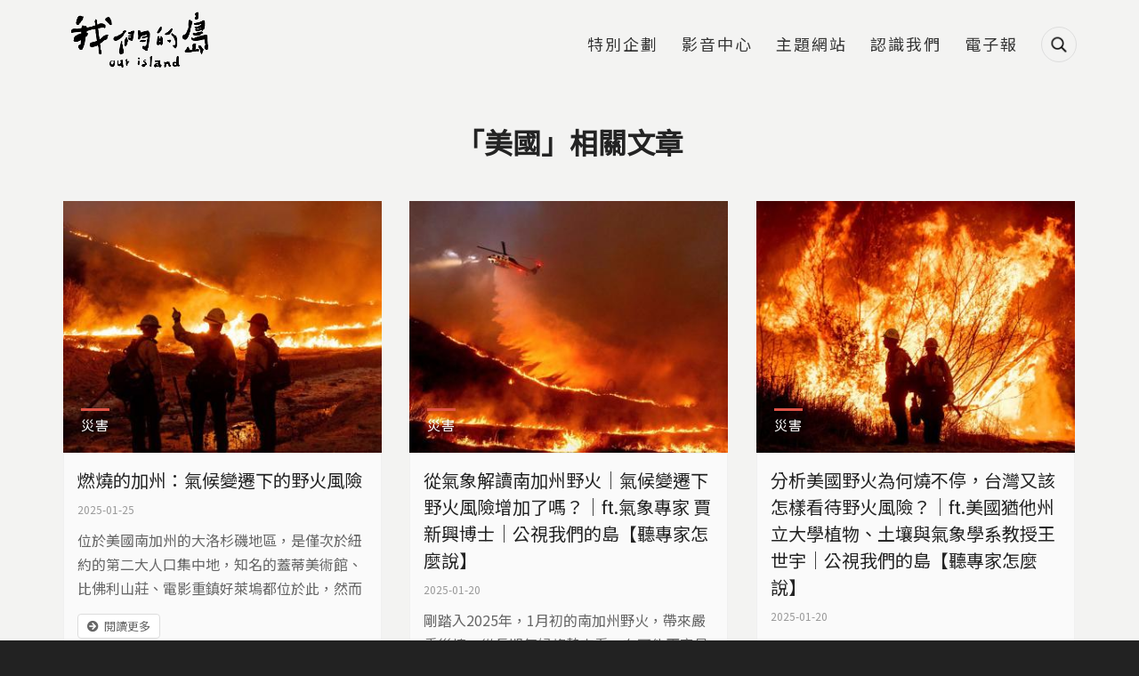

--- FILE ---
content_type: text/html; charset=utf-8
request_url: https://ourisland.pts.org.tw/foreigner/486
body_size: 12535
content:
<!DOCTYPE html>
<html lang="zh-hant">
<head profile="http://www.w3.org/1999/xhtml/vocab">
  <title>美國 | 我們的島</title>
  <meta name="viewport" content="width=device-width, initial-scale=1.0">
  <meta name="apple-mobile-web-app-capable" content="yes">
  <meta name="HandheldFriendly" content="True">
  <meta name="apple-mobile-web-app-status-bar-style" content="black">
  <meta name="google-site-verification" content="cD2e59_fXqZe5COrml7Mj3DFbydIC7oPDzRGQJgF7cw" />
  <meta name="google-site-verification" content="Y9S3vsYRykJnzpVggqy9Lbm7mBm974rM8xtWJ3kynYo" />
  <meta http-equiv="Content-Type" content="text/html; charset=utf-8" />
<link rel="shortcut icon" href="https://ourisland.pts.org.tw/sites/default/files/ourisland-favicon-2020-w100.png" type="image/png" />
<script type="application/ld+json">{
    "@context": "https://schema.org",
    "@graph": [
        {
            "@type": "WebPage",
            "name": "美國 | 我們的島",
            "breadcrumb": {
                "@type": "BreadcrumbList",
                "itemListElement": [
                    {
                        "@type": "ListItem",
                        "position": 1,
                        "name": "首頁",
                        "item": "https://ourisland.pts.org.tw/"
                    }
                ]
            },
            "url": "https://ourisland.pts.org.tw/foreigner/486"
        }
    ]
}</script>
<meta name="generator" content="Drupal 7 (https://www.drupal.org)" />
<link rel="canonical" href="https://ourisland.pts.org.tw/foreigner/486" />
<link rel="shortlink" href="https://ourisland.pts.org.tw/taxonomy/term/486" />
<meta property="og:site_name" content="我們的島" />
<meta property="og:type" content="website" />
<meta property="og:url" content="https://ourisland.pts.org.tw/foreigner/486" />
<meta property="og:title" content="美國" />
<meta property="og:image" content="https://ourisland.pts.org.tw/sites/default/files/ourisland_og_image_2021.jpg" />
  <!-- <link rel="stylesheet" href="https://maxcdn.bootstrapcdn.com/font-awesome/4.7.0/css/font-awesome.min.css"> -->
  <!-- <link rel="stylesheet" type="text/css" href="/sites/all/themes/earthday/libraries/material-design-iconic-font/css/material-design-iconic-font.min.css"> -->
  <link type="text/css" rel="stylesheet" href="https://ourisland.pts.org.tw/sites/default/files/css/css_xE-rWrJf-fncB6ztZfd2huxqgxu4WO-qwma6Xer30m4.css" media="all" />
<link type="text/css" rel="stylesheet" href="https://ourisland.pts.org.tw/sites/default/files/css/css_c2QTsWtUyql8gQiB03uySUeXGnwrn1haEf3tZ6lbYB0.css" media="all" />
<link type="text/css" rel="stylesheet" href="https://ourisland.pts.org.tw/sites/default/files/css/css_UR92cywnWHTgy6puABD4vuU68BJ5v6inkPJWueT0j5A.css" media="all" />
<link type="text/css" rel="stylesheet" href="https://ourisland.pts.org.tw/sites/default/files/css/css_29DnTB1mCo0G562jwyaE1oMC31cxcc0GyKSlflGVk4A.css" media="all" />
<link type="text/css" rel="stylesheet" href="https://ourisland.pts.org.tw/sites/default/files/css/css_mDxCF8ImVBb6oiL7Rq6KarwvxmvDV5PjnhYNE29pt_0.css" media="print" />
<link type="text/css" rel="stylesheet" href="/sites/all/libraries/fontawesome/css/all.css" media="all" />
  <link rel="preconnect" href="https://fonts.gstatic.com">
  <link href="https://fonts.googleapis.com/css2?family=Noto+Sans+TC&display=swap" rel="stylesheet">
  <script type="text/javascript" src="https://ourisland.pts.org.tw/sites/default/files/js/js_FG24w7evW1ib938CqfpPV9_m8s-khn57m2_NlAtvdRw.js"></script>
<script type="text/javascript" src="https://ourisland.pts.org.tw/sites/default/files/js/js_onbE0n0cQY6KTDQtHO_E27UBymFC-RuqypZZ6Zxez-o.js"></script>
<script type="text/javascript" src="https://ourisland.pts.org.tw/sites/default/files/js/js_FOTGn7Guk6TNbAZjgGN1mNhrvEFKc9Y47PuGvdN0zBs.js"></script>
<script type="text/javascript" src="https://ourisland.pts.org.tw/sites/default/files/js/js_vSpAGpXqy5Ig5JJOu0oi7h5xgkR-L3iW4LuljlTNPPM.js"></script>
<script type="text/javascript" src="https://ourisland.pts.org.tw/sites/default/files/js/js_oFQzB_lV9GXJ-kq5Qwsa5qpJBdYEpvHGuFJHIP9tGjE.js"></script>
<script type="text/javascript" src="https://ourisland.pts.org.tw/sites/default/files/js/js__vBLvHiTJZvV9FLfY7JgM_Cfb14K2tNyC79jzH2QxCY.js"></script>
<script type="text/javascript">jQuery.extend(Drupal.settings, {"basePath":"\/","pathPrefix":"","setHasJsCookie":0,"ajaxPageState":{"theme":"ourisland2018","theme_token":"Cq8o28OSTri-Gn_Duk5nnMPpzabtB77jItKj_sZhWRs","js":{"sites\/all\/modules\/addthis\/addthis.js":1,"sites\/all\/modules\/custom\/twenty_twenty\/twenty_twenty.js":1,"sites\/all\/modules\/jquery_update\/replace\/jquery\/1.12\/jquery.js":1,"misc\/jquery-extend-3.4.0.js":1,"misc\/jquery-html-prefilter-3.5.0-backport.js":1,"misc\/jquery.once.js":1,"misc\/drupal.js":1,"sites\/all\/modules\/jquery_update\/js\/jquery_browser.js":1,"misc\/form-single-submit.js":1,"sites\/all\/modules\/google_cse\/google_cse.js":1,"sites\/all\/modules\/extlink\/extlink.js":1,"public:\/\/languages\/zh-hant_KLG-36fAyB-u2SH0mjVUNe2L8bW7xhXiWso-cfsfCd0.js":1,"sites\/all\/libraries\/colorbox\/jquery.colorbox-min.js":1,"sites\/all\/modules\/colorbox\/js\/colorbox.js":1,"sites\/all\/modules\/colorbox\/styles\/default\/colorbox_style.js":1,"sites\/all\/modules\/colorbox\/js\/colorbox_load.js":1,"sites\/all\/modules\/colorbox\/js\/colorbox_inline.js":1,"sites\/all\/modules\/image_caption\/image_caption.min.js":1,"sites\/all\/modules\/jcaption\/jcaption.js":1,"sites\/all\/modules\/lightbox2\/js\/lightbox.js":1,"sites\/all\/modules\/custom\/netivism_addthis_helper\/js\/netivism_addthis_helper.js":1,"sites\/all\/libraries\/magnific-popup\/dist\/jquery.magnific-popup.js":1,"sites\/all\/modules\/custom\/netivism_ourisland\/js\/magnific-popup-init.js":1,"sites\/all\/libraries\/twentytwenty\/js\/jquery.twentytwenty.js":1,"sites\/all\/libraries\/twentytwenty\/js\/jquery.event.move.js":1,"sites\/all\/libraries\/superfish\/jquery.hoverIntent.minified.js":1,"sites\/all\/libraries\/superfish\/supposition.js":1,"sites\/all\/libraries\/superfish\/superfish.js":1,"sites\/all\/libraries\/superfish\/supersubs.js":1,"sites\/all\/modules\/superfish\/superfish.js":1,"sites\/all\/themes\/ourisland2018\/js\/theme.js":1,"sites\/all\/themes\/ourisland2018\/js\/custom_2021.js":1,"sites\/all\/themes\/ourisland2018\/js\/jquery.formalize.js":1},"css":{"modules\/system\/system.base.css":1,"modules\/system\/system.menus.css":1,"modules\/system\/system.messages.css":1,"modules\/system\/system.theme.css":1,"sites\/all\/modules\/calendar\/css\/calendar_multiday.css":1,"sites\/all\/modules\/date\/date_api\/date.css":1,"sites\/all\/modules\/date\/date_popup\/themes\/datepicker.1.7.css":1,"modules\/field\/theme\/field.css":1,"sites\/all\/modules\/google_cse\/google_cse.css":1,"sites\/all\/modules\/custom\/logintoboggan\/logintoboggan.css":1,"modules\/node\/node.css":1,"modules\/search\/search.css":1,"sites\/all\/modules\/custom\/twenty_twenty\/twentytwenty.css":1,"modules\/user\/user.css":1,"sites\/all\/modules\/extlink\/extlink.css":1,"sites\/all\/modules\/views\/css\/views.css":1,"sites\/all\/modules\/ckeditor\/css\/ckeditor.css":1,"sites\/all\/modules\/colorbox\/styles\/default\/colorbox_style.css":1,"sites\/all\/modules\/ctools\/css\/ctools.css":1,"sites\/all\/modules\/lightbox2\/css\/lightbox.css":1,"sites\/all\/modules\/custom\/netivism_addthis_helper\/css\/netivism_addthis_helper.css":1,"sites\/all\/modules\/custom\/netivism_admin_better\/css\/admin_menu_style.css":1,"sites\/all\/modules\/custom\/netivism_admin_better\/css\/simplemenu_style.css":1,"sites\/all\/modules\/custom\/netivism_admin_better\/css\/netivism_admin_better.css":1,"sites\/all\/libraries\/magnific-popup\/dist\/magnific-popup.css":1,"sites\/all\/modules\/panels\/css\/panels.css":1,"sites\/all\/libraries\/twentytwenty\/css\/twentytwenty.css":1,"sites\/all\/modules\/custom\/twenty_twenty\/twenty_twenty.css":1,"sites\/all\/modules\/addtoany\/addtoany.css":1,"sites\/all\/themes\/ourisland2018\/libraries\/hamburgers\/dist\/hamburgers.min.css":1,"sites\/all\/libraries\/superfish\/css\/superfish.css":1,"sites\/all\/themes\/ourisland2018\/css\/formalize.css":1,"sites\/all\/themes\/ourisland2018\/css\/default.css":1,"sites\/all\/themes\/ourisland2018\/css\/layout.css":1,"sites\/all\/themes\/ourisland2018\/css\/style.css":1,"sites\/all\/themes\/ourisland2018\/css\/override.css":1,"sites\/all\/themes\/ourisland2018\/css\/style_new.css":1,"sites\/all\/themes\/ourisland2018\/css\/custom.css":1,"sites\/all\/themes\/ourisland2018\/css\/custom_2021.css":1,"sites\/all\/themes\/ourisland2018\/css\/print.css":1,"\/sites\/all\/libraries\/fontawesome\/css\/all.css":1}},"colorbox":{"opacity":"0.85","current":"{current} of {total}","previous":"\u00ab Prev","next":"Next \u00bb","close":"Close","maxWidth":"98%","maxHeight":"98%","fixed":true,"mobiledetect":true,"mobiledevicewidth":"480px"},"googleCSE":{"cx":"014478538370238670800:tp1o1irex94","language":"","resultsWidth":800,"domain":"www.google.com","showWaterMark":1},"jcaption":{"jcaption_selectors":["img.caption"],"jcaption_alt_title":"alt","jcaption_requireText":1,"jcaption_copyStyle":1,"jcaption_removeStyle":1,"jcaption_removeClass":1,"jcaption_removeAlign":1,"jcaption_copyAlignmentToClass":0,"jcaption_copyFloatToClass":1,"jcaption_copyClassToClass":1,"jcaption_autoWidth":1,"jcaption_keepLink":0,"jcaption_styleMarkup":"","jcaption_animate":1,"jcaption_showDuration":"800","jcaption_hideDuration":"800"},"lightbox2":{"rtl":"0","file_path":"\/(\\w\\w\/)public:\/","default_image":"\/sites\/all\/modules\/lightbox2\/images\/brokenimage.jpg","border_size":10,"font_color":"000","box_color":"fff","top_position":"","overlay_opacity":"0.8","overlay_color":"000","disable_close_click":true,"resize_sequence":0,"resize_speed":400,"fade_in_speed":400,"slide_down_speed":600,"use_alt_layout":false,"disable_resize":false,"disable_zoom":false,"force_show_nav":false,"show_caption":true,"loop_items":false,"node_link_text":"View Image Details","node_link_target":false,"image_count":"Image !current of !total","video_count":"Video !current of !total","page_count":"Page !current of !total","lite_press_x_close":"press \u003Ca href=\u0022#\u0022 onclick=\u0022hideLightbox(); return FALSE;\u0022\u003E\u003Ckbd\u003Ex\u003C\/kbd\u003E\u003C\/a\u003E to close","download_link_text":"","enable_login":false,"enable_contact":false,"keys_close":"c x 27","keys_previous":"p 37","keys_next":"n 39","keys_zoom":"z","keys_play_pause":"32","display_image_size":"original","image_node_sizes":"()","trigger_lightbox_classes":"","trigger_lightbox_group_classes":"","trigger_slideshow_classes":"","trigger_lightframe_classes":"","trigger_lightframe_group_classes":"","custom_class_handler":0,"custom_trigger_classes":"","disable_for_gallery_lists":true,"disable_for_acidfree_gallery_lists":true,"enable_acidfree_videos":true,"slideshow_interval":5000,"slideshow_automatic_start":true,"slideshow_automatic_exit":true,"show_play_pause":true,"pause_on_next_click":false,"pause_on_previous_click":true,"loop_slides":false,"iframe_width":600,"iframe_height":400,"iframe_border":1,"enable_video":false,"useragent":"Mozilla\/5.0 (Macintosh; Intel Mac OS X 10_15_7) AppleWebKit\/537.36 (KHTML, like Gecko) Chrome\/131.0.0.0 Safari\/537.36; ClaudeBot\/1.0; +claudebot@anthropic.com)"},"better_exposed_filters":{"views":{"taxonomy_term_2018":{"displays":{"page_1":{"filters":[]}}}}},"extlink":{"extTarget":"_blank","extClass":0,"extLabel":"(link is external)","extImgClass":0,"extIconPlacement":0,"extSubdomains":1,"extExclude":"","extInclude":"","extCssExclude":"","extCssExplicit":"","extAlert":0,"extAlertText":"This link will take you to an external web site.","mailtoClass":"mailto","mailtoLabel":"(link sends e-mail)"},"urlIsAjaxTrusted":{"\/foreigner\/486":true},"superfish":{"3":{"id":"3","sf":{"animation":{"opacity":"show","height":"show"},"speed":"fast","autoArrows":false},"plugins":{"supposition":true,"supersubs":true}}}});</script>
  <link rel="manifest" href="/manifest.json" />
  <script src="https://cdn.onesignal.com/sdks/OneSignalSDK.js" async=""></script>
  <script>
    var OneSignal = window.OneSignal || [];
    OneSignal.push(function() {
      OneSignal.init({
        appId: "56a1e892-1270-4466-9b16-caad879323c1",
        autoRegister: false,
        notifyButton: {
          enable: false,
        },
        promptOptions: {
          /* actionMessage limited to 90 characters */
          actionMessage: "請問您是否允許開啟我們的島訊息通知功能呢？",
          /* acceptButtonText limited to 15 characters */
          acceptButtonText: "允許",
          /* cancelButtonText limited to 15 characters */
          cancelButtonText: "不了，感謝"
        }
      });
      if (Notification.permission === "granted") {
        // Automatically subscribe user if deleted cookies and browser shows "Allow"
        OneSignal.getUserId()
          .then(function(userId) {
            if (!userId) {
              OneSignal.registerForPushNotifications();
            }
          })
      } else {
        OneSignal.showHttpPrompt();
      }
    });
  </script>
<!-- Google Tag Manager -->
<script>(function(w,d,s,l,i){w[l]=w[l]||[];w[l].push({'gtm.start':
new Date().getTime(),event:'gtm.js'});var f=d.getElementsByTagName(s)[0],
j=d.createElement(s),dl=l!='dataLayer'?'&l='+l:'';j.async=true;j.src=
'https://www.googletagmanager.com/gtm.js?id='+i+dl;f.parentNode.insertBefore(j,f);
})(window,document,'script','dataLayer','GTM-5NS8CSM');</script>
<!-- End Google Tag Manager -->

</head>
<!--[if lt IE 7 ]><body class="ie6 html not-front not-logged-in no-sidebars page-taxonomy page-taxonomy-term page-taxonomy-term- page-taxonomy-term-486 is-admin-better simplemenu-theme-dark i18n-zh-hant section-foreigner"><![endif]-->
<!--[if IE 7 ]><body class="ie7 html not-front not-logged-in no-sidebars page-taxonomy page-taxonomy-term page-taxonomy-term- page-taxonomy-term-486 is-admin-better simplemenu-theme-dark i18n-zh-hant section-foreigner"><![endif]-->
<!--[if IE 8 ]><body class="ie8 html not-front not-logged-in no-sidebars page-taxonomy page-taxonomy-term page-taxonomy-term- page-taxonomy-term-486 is-admin-better simplemenu-theme-dark i18n-zh-hant section-foreigner"><![endif]-->
<!--[if IE 9 ]><body class="ie9 html not-front not-logged-in no-sidebars page-taxonomy page-taxonomy-term page-taxonomy-term- page-taxonomy-term-486 is-admin-better simplemenu-theme-dark i18n-zh-hant section-foreigner"><![endif]-->
<!--[if (gt IE 9)|!(IE)]><!--><body class="html not-front not-logged-in no-sidebars page-taxonomy page-taxonomy-term page-taxonomy-term- page-taxonomy-term-486 is-admin-better simplemenu-theme-dark i18n-zh-hant section-foreigner" ><!--<![endif]-->

<!-- Google Tag Manager (noscript) -->
<noscript><iframe src="https://www.googletagmanager.com/ns.html?id=GTM-5NS8CSM"
height="0" width="0" style="display:none;visibility:hidden"></iframe></noscript>
<!-- End Google Tag Manager (noscript) -->

  <p id="skip-link">
    <a class="element-invisible element-focusable" href="#navigation">Jump to Navigation</a>
    <a class="element-invisible element-focusable" href="#main-content">Jump to Main content</a>
  </p>
    <div id="page" class="page subsection-486">
  <div id="header" class="header">
    <div class="header-inner limiter">
      <div id="logo-title">
                  <a id="logo" href="/" title="首頁" rel="home"><img src="https://ourisland.pts.org.tw/sites/default/files/logo-2021%403x.png" alt="首頁" /></a>
        
        <div id="name-and-slogan">
                                <div id="site-slogan">每週一晚間十點</div>
                  </div> <!-- /#name-and-slogan -->
      </div> <!-- /#logo-title -->

      <div id="header-region">
                    <div class="region region-header">
    <div id="block-search-form" class="block block-search block-search block-odd clearfix">
  <div class="block-inner">

            		
		<div class="content" >
      <form class="google-cse" action="/foreigner/486" method="post" id="search-block-form" accept-charset="UTF-8"><div><div class="container-inline">
      <div class="element-invisible">搜尋表單</div>
    <div class="form-item form-type-textfield form-item-search-block-form">
  <label class="element-invisible" for="edit-search-block-form--2">搜尋 </label>
 <input title="輸入您想要搜尋的關鍵字。" type="text" id="edit-search-block-form--2" name="search_block_form" value="" size="15" maxlength="128" class="form-text" />
</div>
<div class="form-actions form-wrapper" id="edit-actions"><input type="submit" id="edit-submit" name="op" value="搜尋" class="form-submit" /></div><input type="hidden" name="form_build_id" value="form-7RQ8d7YZpmoBGF64hiuxi-v9J4UuHUlM7bSFOdQtUkY" />
<input type="hidden" name="form_id" value="search_block_form" />
</div>
</div></form>		</div>

  </div> <!-- /block-inner -->
</div> <!-- /block -->
<div id="block-superfish-3" class="block block-superfish block-main-menu block-even clearfix">
  <div class="block-inner">

            		
		<div class="content" >
      <ul  id="superfish-3" class="menu sf-menu sf-menu-main-2018 sf-horizontal sf-style-none sf-total-items-6 sf-parent-items-0 sf-single-items-6 main-menu sf-main-menu"><li id="menu-3229-3" class="first odd sf-item-1 sf-depth-1 sf-no-children"><a href="/project" class="sf-depth-1">特別企劃</a></li><li id="menu-3069-3" class="middle even sf-item-2 sf-depth-1 sf-no-children"><a href="https://www.youtube.com/user/ourislandTAIWAN" class="sf-depth-1">影音中心</a></li><li id="menu-3068-3" class="middle odd sf-item-3 sf-depth-1 sf-no-children"><a href="/topic" class="sf-depth-1">主題網站</a></li><li id="menu-3070-3" class="middle even sf-item-4 sf-depth-1 sf-no-children"><a href="/about" class="sf-depth-1">認識我們</a></li><li id="menu-3071-3" class="middle odd sf-item-5 sf-depth-1 sf-no-children"><a href="https://docs.google.com/forms/d/1x0r-45tu21Akl4-XtjEr2-VapRbgXUJAPhB2kPY5_nI/viewform?edit_requested=true" class="sf-depth-1">電子報</a></li><li id="menu-3240-3" class="last even sf-item-6 sf-depth-1 sf-no-children"><span class="search-icon sf-depth-1 nolink">搜尋</span></li></ul>		</div>

  </div> <!-- /block-inner -->
</div> <!-- /block -->
  </div>
              </div> <!-- /#header-region -->
    </div> <!-- /.header-inner -->
  </div> <!-- /#header -->

  
  
  <div id="main" class="main">
    <div class="main-inner limiter">
              <div class="main-top">
          <div class="element-invisible">您在這裡</div><div class="breadcrumb"><a href="/">首頁</a> » <a href="/term/all/list">「美國」相關文章</a></div>          
                  </div> <!-- /.main-top -->
            
      <div class="main-content">
        <div id="content">
          <div class="content-inner center">
            <div class="content-panel">
                              <div id="content-header">
                                      <h1 class="page-title">「美國」相關文章</h1>
                  
                  
                  
                  
                  
                                  </div> <!-- /#content-header -->
              
              <div id="content-main">
                
                  <div class="region region-content">
    <div id="block-system-main" class="block block-system block-odd clearfix">
  <div class="block-inner">

            		
		<div class="content" >
      <div class="view view-taxonomy-term-2018 view-id-taxonomy_term_2018 view-display-id-page_1 view-list grid-list grid-list-col-3 article-list report-list view-dom-id-bd220d0b7cc5949218ffd1f1f31466fa">
        
  
  
      <div class="view-content">
        <div class="views-row views-row-1 views-row-odd views-row-first">
    <div class="views-row-inner">
        
  <div class="view-list-img">        <a href="/content/11257"><img typeof="foaf:Image" src="https://ourisland.pts.org.tw/sites/default/files/styles/report_list_2018/public/field/image/1292-1-1s-2.jpg?itok=jqGZIEOp" width="380" height="300" alt="圖片來源／美聯社" /></a>
<div class="view-list-tags tags-classification with-link"><div class="item-list"><ul><li class="first last"><span class="tag-item tag-41"><a href="/classification/41" typeof="skos:Concept" property="rdfs:label skos:prefLabel">災害</a></span></li>
</ul></div></div>  </div>  
  <div class="view-list-info">        <h2 class="view-list-title"><a href="/content/11257">燃燒的加州：氣候變遷下的野火風險</a></h2>
<div class="view-list-date">2025-01-25</div>
<p class="view-list-body">位於美國南加州的大洛杉磯地區，是僅次於紐約的第二大人口集中地，知名的蓋蒂美術館、比佛利山莊、電影重鎮好萊塢都位於此，然而這座天使之城，近年卻頻繁遭到野火肆虐，背後究竟有哪些自然與人為因素？</p>
<div class="view-list-more"><a href="/content/11257">閱讀更多</a></div>  </div>    </div>
  </div>
  <div class="views-row views-row-2 views-row-even">
    <div class="views-row-inner">
        
  <div class="view-list-img">        <a href="/content/11247"><img typeof="foaf:Image" src="https://ourisland.pts.org.tw/sites/default/files/styles/report_list_2018/public/field/image/015.jpg?itok=SjxOEasd" width="380" height="300" alt="圖片來源／美聯社" /></a>
<div class="view-list-tags tags-classification with-link"><div class="item-list"><ul><li class="first last"><span class="tag-item tag-41"><a href="/classification/41" typeof="skos:Concept" property="rdfs:label skos:prefLabel">災害</a></span></li>
</ul></div></div>  </div>  
  <div class="view-list-info">        <h2 class="view-list-title"><a href="/content/11247">從氣象解讀南加州野火｜氣候變遷下野火風險增加了嗎？｜ft.氣象專家 賈新興博士｜公視我們的島【聽專家怎麼說】</a></h2>
<div class="view-list-date">2025-01-20</div>
<p class="view-list-body">剛踏入2025年，1月初的南加州野火，帶來嚴重災情，從長期氣候趨勢來看，有可能更容易引發野火嗎？而加州野火延燒迅速、影響面積大，這背後有哪些氣象因素所導致呢？</p>
<div class="view-list-more"><a href="/content/11247">閱讀更多</a></div>  </div>    </div>
  </div>
  <div class="views-row views-row-3 views-row-odd">
    <div class="views-row-inner">
        
  <div class="view-list-img">        <a href="/content/11246"><img typeof="foaf:Image" src="https://ourisland.pts.org.tw/sites/default/files/styles/report_list_2018/public/field/image/014.jpg?itok=u4k7-MVN" width="380" height="300" alt="圖片來源／美聯社" /></a>
<div class="view-list-tags tags-classification with-link"><div class="item-list"><ul><li class="first last"><span class="tag-item tag-41"><a href="/classification/41" typeof="skos:Concept" property="rdfs:label skos:prefLabel">災害</a></span></li>
</ul></div></div>  </div>  
  <div class="view-list-info">        <h2 class="view-list-title"><a href="/content/11246">分析美國野火為何燒不停，台灣又該怎樣看待野火風險？｜ft.美國猶他州立大學植物、土壤與氣象學系教授王世宇｜公視我們的島【聽專家怎麼說】</a></h2>
<div class="view-list-date">2025-01-20</div>
<p class="view-list-body">2025年1月7日開始，美國加州洛杉磯一帶陸續爆發多處野火，火勢在強風吹襲下迅速擴散，至少十八萬人被迫撤離、上萬棟建築被燒毀。</p>
<div class="view-list-more"><a href="/content/11246">閱讀更多</a></div>  </div>    </div>
  </div>
  <div class="views-row views-row-4 views-row-even">
    <div class="views-row-inner">
        
  <div class="view-list-img">        <a href="/content/2261"><img typeof="foaf:Image" src="https://ourisland.pts.org.tw/sites/default/files/styles/report_list_2018/public/field/image/819-2-09.jpg?itok=e1B3w5CA" width="380" height="300" alt="" /></a>
<div class="view-list-tags tags-classification with-link"><div class="item-list"><ul><li class="first"><span class="tag-item tag-24"><a href="/classification/24" typeof="skos:Concept" property="rdfs:label skos:prefLabel">動物</a></span></li>
<li class="last"><span class="tag-item tag-21"><a href="/classification/21" typeof="skos:Concept" property="rdfs:label skos:prefLabel">海洋</a></span></li>
</ul></div></div>  </div>  
  <div class="view-list-info">        <h2 class="view-list-title"><a href="/content/2261">【瀕危物種】遠古的嘆息｜保育古老生物 美洲鱟 </a></h2>
<div class="view-list-date">2015-08-03</div>
<p class="view-list-body">2015年5月底，滿月的前一天，美國德拉瓦州政府魚類及野生動物管理局保育人員，趕在滿潮前到達海灘，他們要來調查今年到底有多少鱟，上岸產卵…</p>
<div class="view-list-more"><a href="/content/2261">閱讀更多</a></div>  </div>    </div>
  </div>
  <div class="views-row views-row-5 views-row-odd">
    <div class="views-row-inner">
        
  <div class="view-list-img">        <a href="/content/1587"><img typeof="foaf:Image" src="https://ourisland.pts.org.tw/sites/default/files/styles/report_list_2018/public/field/image/2_3.jpg?itok=gZiOIvY0" width="380" height="300" alt="" /></a>
<div class="view-list-tags tags-classification with-link"><div class="item-list"><ul><li class="first"><span class="tag-item tag-24"><a href="/classification/24" typeof="skos:Concept" property="rdfs:label skos:prefLabel">動物</a></span></li>
<li class="last"><span class="tag-item tag-21"><a href="/classification/21" typeof="skos:Concept" property="rdfs:label skos:prefLabel">海洋</a></span></li>
</ul></div></div>  </div>  
  <div class="view-list-info">        <h2 class="view-list-title"><a href="/content/1587">餘生‧共游</a></h2>
<div class="view-list-date">2014-05-04</div>
<p class="view-list-body">紀錄片導演柯金源，遵循著鯨鯊在中西太平洋上的洄遊地圖，區域涵蓋了台灣、日本、菲律賓等國家近岸海域，觀察了不同地區的人對待鯨鯊的態度與利用方式。紀錄時間軸，從1990年代，台灣人捕獵鯨鯊、成為老饕餐桌上的佳餚，再到全面禁捕的歷程，其中，更詳實記錄了一尾鯨鯊，從被網圍困、離開碧藍海洋、失去自由，再被幽禁於狹小貧乏的水族缸，最後殞命魚缸底的過程，同時也呈現了現代商業行銷包裝下的另一種生命剝奪。鯨鯊以牠的生命，啟發人們深層省思，讓我們看見自身的盲點與海洋的榮枯。</p>
<div class="view-list-more"><a href="/content/1587">閱讀更多</a></div>  </div>    </div>
  </div>
  <div class="views-row views-row-6 views-row-even">
    <div class="views-row-inner">
        
  <div class="view-list-img">        <a href="/content/1069"><img typeof="foaf:Image" src="https://ourisland.pts.org.tw/sites/default/files/styles/report_list_2018/public/field/image/490-1-2%20-%20%E8%A4%87%E8%A3%BD.jpg?itok=Jd5KHdUR" width="380" height="300" alt="" /></a>
<div class="view-list-tags tags-classification with-link"><div class="item-list"><ul><li class="first"><span class="tag-item tag-24"><a href="/classification/24" typeof="skos:Concept" property="rdfs:label skos:prefLabel">動物</a></span></li>
<li><span class="tag-item tag-36"><a href="/classification/36" typeof="skos:Concept" property="rdfs:label skos:prefLabel">水文</a></span></li>
<li class="last"><span class="tag-item tag-7671"><a href="/classification/7671" typeof="skos:Concept" property="rdfs:label skos:prefLabel">城市</a></span></li>
</ul></div></div>  </div>  
  <div class="view-list-info">        <h2 class="view-list-title"><a href="/content/1069">邁向生態城市系列報導─從一滴水 看見西雅圖</a></h2>
<div class="view-list-date">2008-10-06</div>
<p class="view-list-body">有時候，一個偉大的改變，只是來自於一個簡單的願望。在美國有一個城市，保護鮭魚是這裡大部分居民共同的心願，因為這個心願，這個城市開始與眾不同！這個城市就是西雅圖！為了拯救鮭魚的生存空間，西雅圖開始改善都市的排水系統，甚至制定了確保「鮭魚安全」的產品認證系統，進而促使西雅圖成為全美國生態城市的表率。從西雅圖這個簡單的心願中，我們看見了什麼樣的啟示？</p>
<div class="view-list-more"><a href="/content/1069">閱讀更多</a></div>  </div>    </div>
  </div>
  <div class="views-row views-row-7 views-row-odd">
    <div class="views-row-inner">
        
  <div class="view-list-img">        <a href="/content/1071"><img typeof="foaf:Image" src="https://ourisland.pts.org.tw/sites/default/files/styles/report_list_2018/public/field/image/474-2-1%20-%20%E8%A4%87%E8%A3%BD.jpg?itok=-u9bMQVO" width="380" height="300" alt="" /></a>
<div class="view-list-tags tags-classification with-link"><div class="item-list"><ul><li class="first"><span class="tag-item tag-24"><a href="/classification/24" typeof="skos:Concept" property="rdfs:label skos:prefLabel">動物</a></span></li>
<li><span class="tag-item tag-36"><a href="/classification/36" typeof="skos:Concept" property="rdfs:label skos:prefLabel">水文</a></span></li>
<li class="last"><span class="tag-item tag-7671"><a href="/classification/7671" typeof="skos:Concept" property="rdfs:label skos:prefLabel">城市</a></span></li>
</ul></div></div>  </div>  
  <div class="view-list-info">        <h2 class="view-list-title"><a href="/content/1071">邁向生態城市系列報導─重建鮭魚故鄉</a></h2>
<div class="view-list-date">2008-10-06</div>
<p class="view-list-body">跟台灣一樣，位於美國華盛頓州的國王縣也是洪患區，從1990年以來總共發生過九次大型的洪災。但是洪水並沒有讓人們拼命加高堤防，反而重新思考另一種對待水的方式。</p>
<div class="view-list-more"><a href="/content/1071">閱讀更多</a></div>  </div>    </div>
  </div>
  <div class="views-row views-row-8 views-row-even">
    <div class="views-row-inner">
        
  <div class="view-list-img">        <a href="/content/1002"><img typeof="foaf:Image" src="https://ourisland.pts.org.tw/sites/default/files/styles/report_list_2018/public/field/image/473-1-1%20-%20%E8%A4%87%E8%A3%BD.jpg?itok=O7aulLER" width="380" height="300" alt="" /></a>
<div class="view-list-tags tags-classification with-link"><div class="item-list"><ul><li class="first"><span class="tag-item tag-915"><a href="/classification/915" typeof="skos:Concept" property="rdfs:label skos:prefLabel">能源</a></span></li>
<li><span class="tag-item tag-23"><a href="/classification/23" typeof="skos:Concept" property="rdfs:label skos:prefLabel">生活</a></span></li>
<li class="last"><span class="tag-item tag-7671"><a href="/classification/7671" typeof="skos:Concept" property="rdfs:label skos:prefLabel">城市</a></span></li>
</ul></div></div>  </div>  
  <div class="view-list-info">        <h2 class="view-list-title"><a href="/content/1002">邁向生態城市系列報導─蛻變中的西雅圖</a></h2>
<div class="view-list-date">2008-09-29</div>
<p class="view-list-body">美國，是全世界溫室氣體排放量最大的國家，但是西雅圖，卻是美國第一個達到京都議定書溫室氣體減量標準的城市，西雅圖市長甚至串聯了全美850個城市，共同推動全美市長氣候保護協議。西雅圖如何邁向節能減碳的生態城，成為全美最適合人居的大城市，又有哪些值得台灣參考的地方？我們的島節目特別製作「邁向生態城市」系列報導，看看在這一場對抗全球暖化的城市競賽中，西雅圖的蛻變！</p>
<div class="view-list-more"><a href="/content/1002">閱讀更多</a></div>  </div>    </div>
  </div>
  <div class="views-row views-row-9 views-row-odd">
    <div class="views-row-inner">
        
  <div class="view-list-img">        <a href="/content/1073"><img typeof="foaf:Image" src="https://ourisland.pts.org.tw/sites/default/files/styles/report_list_2018/public/field/image/490-4-1%20-%20%E8%A4%87%E8%A3%BD.jpg?itok=bLGo_GHv" width="380" height="300" alt="" /></a>
<div class="view-list-tags tags-classification with-link"><div class="item-list"><ul><li class="first"><span class="tag-item tag-39"><a href="/classification/39" typeof="skos:Concept" property="rdfs:label skos:prefLabel">農業</a></span></li>
<li><span class="tag-item tag-23"><a href="/classification/23" typeof="skos:Concept" property="rdfs:label skos:prefLabel">生活</a></span></li>
<li class="last"><span class="tag-item tag-7671"><a href="/classification/7671" typeof="skos:Concept" property="rdfs:label skos:prefLabel">城市</a></span></li>
</ul></div></div>  </div>  
  <div class="view-list-info">        <h2 class="view-list-title"><a href="/content/1073">邁向生態城市系列報導─樂活‧西雅圖</a></h2>
<div class="view-list-date">2008-09-29</div>
<p class="view-list-body">很多人認為，傳統市集是阿媽們才會去的地方，雜亂擁擠是許多人對傳統市場的印象。但現在在美國，人們嚮往的，正是這種充滿人情味，又買得安心的市集！在西雅圖，新鮮、高品質與環保，已經成為農夫市集的代名詞！</p>
<div class="view-list-more"><a href="/content/1073">閱讀更多</a></div>  </div>    </div>
  </div>
  <div class="views-row views-row-10 views-row-even views-row-last">
    <div class="views-row-inner">
        
  <div class="view-list-img">        <a href="/content/1856"><img typeof="foaf:Image" src="https://ourisland.pts.org.tw/sites/default/files/styles/report_list_2018/public/field/image/144-2-1.jpg?itok=YFMisTku" width="380" height="300" alt="" /></a>
<div class="view-list-tags tags-classification with-link"><div class="item-list"><ul><li class="first"><span class="tag-item tag-22"><a href="/classification/22" typeof="skos:Concept" property="rdfs:label skos:prefLabel">山林</a></span></li>
<li class="last"><span class="tag-item tag-23"><a href="/classification/23" typeof="skos:Concept" property="rdfs:label skos:prefLabel">生活</a></span></li>
</ul></div></div>  </div>  
  <div class="view-list-info">        <h2 class="view-list-title"><a href="/content/1856">雪地裡的布帳棚｜探索美國優勝美地國家公園</a></h2>
<div class="view-list-date">2002-02-18</div>
<p class="view-list-body">對於大部分的台灣人來說，很難想像在冰天雪地裡，會有一大群人放著舒適的旅館不住，搶著要睡設備簡陋的帆布帳蓬。而這樣的盛況，每年總會在美國加州優勝美地，這個全世界第二個成立的國家公園裡一再上演......</p>
<div class="view-list-more"><a href="/content/1856">閱讀更多</a></div>  </div>    </div>
  </div>
    </div>
  
  
  
  
  
  
</div>		</div>

  </div> <!-- /block-inner -->
</div> <!-- /block -->
  </div>

                              </div> <!-- /#content-area -->

              
            </div> <!-- /.content-panel -->
          </div> <!-- /.content-inner -->
        </div> <!-- /#content -->

        
              </div> <!-- /.main-content -->

          </div> <!-- /.main-inner -->
  </div> <!-- /#main -->

  
  <div id="footer" class="footer">
    <div class="footer-inner limiter">
                <div class="region region-footer">
    <div id="block-block-4" class="block block-block block-footer-info block-odd clearfix">
  <div class="block-inner">

            		
		<div class="content" >
      <div class="footer-info">
	<div class="desktop-copyright copyright"><span style="color:#fff;">財團法人公共電視文化事業基金會 版權所有</span><br /> Public Television Service Foundation, All Right Reserved</div>
	<div class="mobile-copyright copyright"><span style="color:#fff;">財團法人公共電視文化事業基金會 版權所有</span><br /> Public Television Service Foundation,<br />All Right Reserved</div>
</div>		</div>

  </div> <!-- /block-inner -->
</div> <!-- /block -->
<div id="block-menu_block-12" class="block block-menu-block block-footer-menu horizontal-menu-wapper block-even clearfix">
  <div class="block-inner">

            		
		<div class="content" >
      <div class="menu-block-wrapper menu-block-12 menu-name-menu-footer-2018 parent-mlid-0 menu-level-1">
  <ul class="menu"><li class="first leaf menu-mlid-3084 回首頁 mid-3084"><a href="/">回首頁</a></li>
<li class="last leaf menu-mlid-3085 認識我們 mid-3085"><a href="/about">認識我們</a></li>
</ul></div>
		</div>

  </div> <!-- /block-inner -->
</div> <!-- /block -->
<div id="block-menu_block-13" class="block block-menu-block block-odd clearfix">
  <div class="block-inner">

            		
		<div class="content" >
      <div class="menu-block-wrapper menu-block-13 menu-name-menu-icon-2018 parent-mlid-0 menu-level-1">
  <ul class="menu"><li class="first leaf menu-mlid-3077 facdbook mid-3077"><a href="https://zh-tw.facebook.com/PTSourisland/" class="fa-icon-facebook fa-brand-icon icon-link">Facdbook</a></li>
<li class="leaf menu-mlid-3078 youtube mid-3078"><a href="https://www.youtube.com/user/ourislandTAIWAN" class="fa-icon-youtube fa-brand-icon icon-link">Youtube</a></li>
<li class="leaf menu-mlid-3079 contact mid-3079"><a href="mailto:ourisland2013@gmail.com" class="fa-icon-email fa-icon icon-link">Contact</a></li>
<li class="leaf menu-mlid-3080 instagram mid-3080"><a href="https://www.instagram.com/pts_ourisland/" class="fa-icon-instagram fa-brand-icon icon-link">Instagram</a></li>
<li class="leaf menu-mlid-3081 twitter mid-3081"><a href="https://twitter.com/ourisland" class="fa-icon-twitter fa-brand-icon icon-link">Twitter</a></li>
<li class="last leaf menu-mlid-3082 rss mid-3082"><a href="/rss.xml" class="fa-icon-rss fa-icon icon-link">RSS</a></li>
</ul></div>
		</div>

  </div> <!-- /block-inner -->
</div> <!-- /block -->
  </div>
          </div>
  </div> <!-- /#footer -->
  <div id="mobile-header" class="is-mobile Fixed">
  <div class="mobile-header-inner limiter">
          <a href="/" title="首頁" rel="home" id="mobile-logo"><img src="https://ourisland.pts.org.tw/sites/default/files/logo-2021%403x.png" alt="首頁" /></a>
    
          <div id="mobile-site-slogan">每週一晚間十點</div>
    
    <div id="mobile-nav-toggle-wrapper-1" class="nav-toggle-wrapper">
      <button id="mobile-nav-toggle-1" class="mobile-nav-toggle st-btn hamburger hamburger--collapse" type="button" data-st-target="mobile-nav-1" title="主選單">
        <span class="hamburger-box">
          <span class="hamburger-inner"></span>
        </span>
      </button>
    </div>

    <div id="mobile-search-toggle-wrapper-1" class="nav-toggle-wrapper">
      <button id="mobile-search-toggle-1" class="icon-btn" data-target="block-search-form" type="button" title="搜尋">搜尋</button>
    </div>
  </div>
</div>
<div id="mobile-nav-toggle-wrapper" class="is-mobile Fixed">
  <button id="mobile-nav-toggle" class="hamburger hamburger--collapse" type="button" title="主選單">
     <span class="hamburger-box">
        <span class="hamburger-inner"></span>
     </span>
  </button>
</div>
<!--
<div id="mobile-menu-wrapper" class="is-mobile Fixed">
  <button id="mobile-menu-toggle" class="icon-btn js-overlay" data-target="block-views-e18cb5ceb2052ddd3e54529f820bf36e" type="button" title="主選單">主選單</button>
</div>
-->
<!--
<div id="mobile-menu-toggle-wrapper" class="is-mobile Fixed">
  <button id="mobile-search-toggle" class="icon-btn js-overlay" data-target="block-views-e18cb5ceb2052ddd3e54529f820bf36e" type="button" title="搜尋">搜尋</button>
</div>
-->
</div> <!-- /#page -->
<nav id="mobile-nav" class="is-mobile">
  <div class="mobile-nav-inner">
    <ul class="menu"><li class="first leaf 特別企劃 mid-3229"><a href="/project">特別企劃</a></li>
<li class="leaf 影音中心 mid-3069"><a href="https://www.youtube.com/user/ourislandTAIWAN">影音中心</a></li>
<li class="leaf 主題網站 mid-3068"><a href="/topic">主題網站</a></li>
<li class="leaf 認識我們 mid-3070"><a href="/about" class="sf-depth-1">認識我們</a></li>
<li class="leaf 電子報 mid-3071"><a href="https://docs.google.com/forms/d/1x0r-45tu21Akl4-XtjEr2-VapRbgXUJAPhB2kPY5_nI/viewform?edit_requested=true">電子報</a></li>
<li class="last leaf 搜尋 mid-3240"><span class="search-icon nolink">搜尋</span></li>
</ul><div class="mobile-nav-bottom"></div>  </div>
</nav>
<nav id="mobile-nav-1" class="mobile-st-nav st-container is-closed">
  <div class="mobile-nav-inner st-content">
    <ul class="menu"><li class="first leaf 特別企劃 mid-3229"><a href="/project">特別企劃</a></li>
<li class="leaf 影音中心 mid-3069"><a href="https://www.youtube.com/user/ourislandTAIWAN">影音中心</a></li>
<li class="leaf 主題網站 mid-3068"><a href="/topic">主題網站</a></li>
<li class="leaf 認識我們 mid-3070"><a href="/about" class="sf-depth-1">認識我們</a></li>
<li class="leaf 電子報 mid-3071"><a href="https://docs.google.com/forms/d/1x0r-45tu21Akl4-XtjEr2-VapRbgXUJAPhB2kPY5_nI/viewform?edit_requested=true">電子報</a></li>
<li class="last leaf 搜尋 mid-3240"><span class="search-icon nolink">搜尋</span></li>
</ul>  </div>
</nav><div class="overlay-container">
  <div class="inner">
    <div class="overlay-content"></div>
    <button class="overlay-close" type="button" title="關閉">
       <span class="label">關閉</span>
       <span class="icon-close ic-rounded"></span>
    </button>
  </div>
</div>  <script type="text/javascript" src="https://ourisland.pts.org.tw/sites/default/files/js/js_wey_2bxUfdqHKCXst--gqw5GgqYaSUXGUTiMCEXz0C8.js"></script>
</body>
</html>
